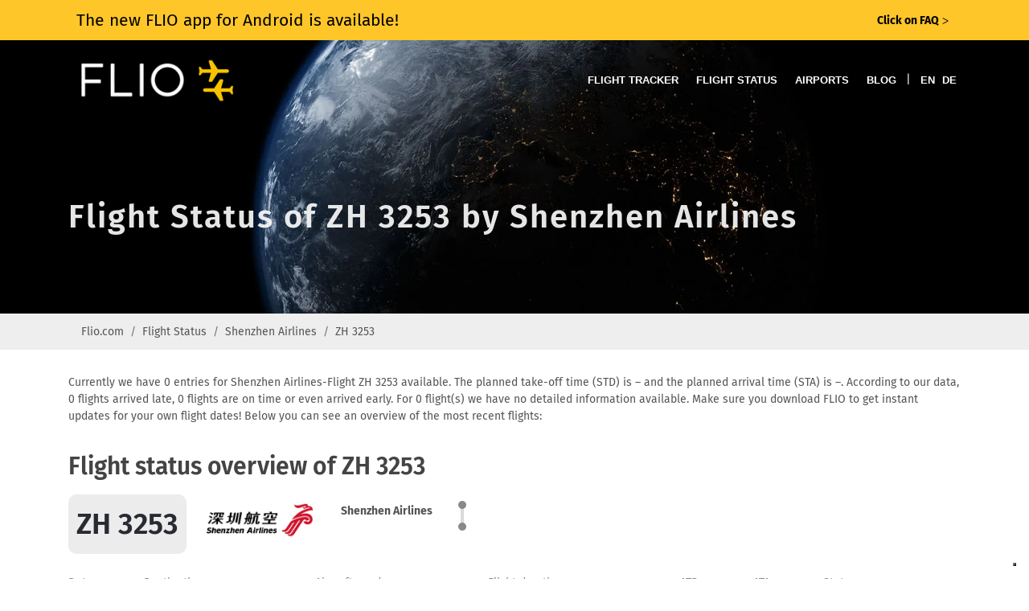

--- FILE ---
content_type: text/html; charset=utf-8
request_url: https://www.flio.com/flight-status/zh-3253
body_size: 4641
content:
<!DOCTYPE html>
<html lang="en">
<head>
  <title>Current flight status for Shenzhen Airlines ZH 3253 | FLIO</title>
  <meta name="description" content="You are looking for the current flight status of flight ZH 3253 from Shenzhen Airlines? Check it online or use the FLIO-App!">
  <meta name="apple-itunes-app" content="app-id=963836358">
  <meta name="robots" content="index, follow, noarchive">

  <!-- Start SmartBanner configuration -->
  <meta name="smartbanner:title" content="FLIO">
  <meta name="smartbanner:author" content="The Global Airport App">
  <meta name="smartbanner:price" content="FREE">
  <meta name="smartbanner:price-suffix-apple" content=" - On the App Store">
  <meta name="smartbanner:price-suffix-google" content=" - In Google Play">
  <meta name="smartbanner:icon-apple" content="https://www.flio.com/assets/www/flio-app-icon-08ede0bc2c48b821b5e93bc6a2eea0df985c621bd1b23bf018721613e4933e86.png">
  <meta name="smartbanner:icon-google" content="https://www.flio.com/assets/www/flio-app-icon-08ede0bc2c48b821b5e93bc6a2eea0df985c621bd1b23bf018721613e4933e86.png">
  <meta name="smartbanner:button" content="DOWNLOAD">
  <meta name="smartbanner:button-url-apple" content="https://www.flio.com/ios">
  <meta name="smartbanner:button-url-google" content="https://www.flio.com/android">
  <meta name="smartbanner:enabled-platforms" content="android">
  <!-- End SmartBanner configuration -->

    <link rel="canonical" href="https://www.flio.com/flight-status/zh-3253" />

  <link rel="shortcut icon" type="image/x-icon" href="https://www.flio.com/assets/favicon-fd41c44c921f87f64bc5930a2601fe357d95ae28f2b0b66d395f99ca35b89d15.ico" />
  <link rel="stylesheet" media="all" href="https://www.flio.com/assets/redesign/application-7f7d452ad0a77156b23fa72c42c75d8f309bdc3e8705fa3c1e550bccb1846382.css" data-turbolinks-track="true" />
  <meta name="csrf-param" content="authenticity_token" />
<meta name="csrf-token" content="kl4sP/lgMqWMJuTBcyQ2M7A139itD/49v7Kh1AQbi9Su5spmN/588EfuvMpH5fClugc0FiBgley37cS4rRNFXw==" />
  <meta name="viewport" content="width=device-width, initial-scale=1.0, minimum-scale=1.0, user-scalable=no">

  <script>
  (function(i,s,o,g,r,a,m){i['GoogleAnalyticsObject']=r;i[r]=i[r]||function(){
  (i[r].q=i[r].q||[]).push(arguments)},i[r].l=1*new Date();a=s.createElement(o),
  m=s.getElementsByTagName(o)[0];a.async=1;a.src=g;m.parentNode.insertBefore(a,m)
  })(window,document,'script','https://www.google-analytics.com/analytics.js','ga');

  ga('create', 'UA-70969145-2', 'auto');
  ga('set', 'anonymizeIp', true);
  ga('send', 'pageview');

</script>


    <link rel="alternate" href="https://www.flio.com/flight-status/zh-3253" hreflang="en" />
<link rel="alternate" href="https://www.flio.com/de/flugstatus/zh-3253" hreflang="de" />
<link rel="alternate" href="https://www.flio.com/flight-status/zh-3253" hreflang="x-default" />

</head>
<body class="no-transition stretched flight_status-show eupopup eupopup-bottom">
    <a href="/faq?use_layout=1">
      <div class='popup__wraper'>
        <div id='popup' class='popup container'>
          <div class='popup__main-text left'>
            <span>The new FLIO app for Android is available! </span>
          </div>
          <div class='popup__main-text right small-text'>
            <div><strong>Click on FAQ</strong> <span class='popup__special-symbol'> &#5171;</span></div>
          </div>
        </div>
      </div>
    </a>

  <div id="wrapper" class="b-js global" data-blockjs="{&quot;name&quot;:&quot;global&quot;}">
    <header id="header" class="transparent-header dark">
  <div id="header-wrap">
    <div class="container clearfix">
      <div id="primary-menu-trigger"><i class="icon-reorder"></i></div>

      <div id="logo">
        <a href="https://www.flio.com/">
          <img alt="FLIO Homepage" src="https://www.flio.com/assets/logo_flio_white_yellow-fd7df91717fa702c7677d2ea346114c2cc8bedd7ded26621d5c61e04b4f4cfda.png" />
        </a>
      </div>

      <nav id="primary-menu">
        <ul>
          <li><a href="/flight-tracker">Flight Tracker</a></li>
          <li><a href="/flight-status">Flight Status</a></li>
          <li><a href="/airports">Airports</a></li>
          <li><a href="/blog/">Blog</a></li>
          <li>
            <span class="mr-2 d-none d-lg-inline-block text-white">|</span>
                <a class="active locale_switcher" href="/flight-status/zh-3253">EN</a>
                <a class="locale_switcher" href="/de/flugstatus/zh-3253">DE</a>
          </li>
        </ul>
      </nav>
    </div>
  </div>
</header>

    


<section id="page-title" class="page-title-parallax page-title-dark skrollable skrollable-between" style="background-image: url('https://www.flio.com/assets/www/home/earth__compressed-fff5b42b8ddaf86fe79a71847e84ef3ad5ab5c042a910d638a8b6fea6155d687.jpg'); " data-bottom-top="background-position:0px 0px;" data-top-bottom="background-position:0px -150px;">

  <div class="container clearfix">
    <h1 data-animate="fadeInUp">Flight Status of ZH 3253 by Shenzhen Airlines</h1>
  </div>
</section>


<div class="flight_history">
  <div class="breadcrumb_holder">
  <div class="container">
    <ol class="breadcrumb"><li class="breadcrumb-item"><a href="/">Flio.com</a></li><li class="breadcrumb-item"><a href="/flight-status">Flight Status</a></li><li class="breadcrumb-item"><a href="/flight-status/shenzhen-airlines">Shenzhen Airlines</a></li><li class="breadcrumb-item">ZH 3253</li></ol>
  </div>
</div>


  <div class="flight_history__content container">

    <div class="flight_status__seo-text">
      <div class="seo_text">
        Currently we have 0 entries for Shenzhen Airlines-Flight ZH 3253 available. The planned take-off time (STD) is – and the planned arrival time (STA) is –. According to our data, 0 flights arrived late, 0 flights are on time or even arrived early. For 0 flight(s) we have no detailed information available. Make sure you download FLIO to get instant updates for your own flight dates! Below you can see an overview of the most recent flights:
      </div>
    </div>

    <div class="flight_history">
      <h2>Flight status overview of ZH 3253</h2>
      <div class="flight_history__bar">
        <div class="flight_number">
          <span>ZH 3253</span>
        </div>
          <div class="airline_image">
            <img class="img-fluid" src="https://www.flio.com/media/W1siZiIsIjIwMTcvMDMvMDYvNG50MDk3dTlub19aSF9TaGVuemhlbl9BaXJsaW5lc19sb2dvXzMwMF8xMDAucG5nIl1d?sha=5b755339096f8c4e" alt="Shenzhen Airlines">
          </div>
        <div class="airline_name">
          Shenzhen Airlines
        </div>
        <div class="route">
          <div class="line">
            <span class="dot"></span>
            <span class="dot2"></span>
          </div>
          <div class="place"></div>
          <div class="place2"></div>
        </div>
      </div>

      <div class="table-responsive history_flights history_flights_desktop">
  <table>
    <thead>
      <tr>
        <td>Date</td>
        <td><span class="translation_missing" title="translation missing: en.web.flight_status.history.table.destinations">Destinations</span></td>
        <!-- <td>To</td> -->
        <td>Aircraft used</td>
        <td>Flight duration</td>
        <!-- <td>STD</td> -->
        <td>ATD</td>
        <!-- <td>STA</td> -->
        <td>ATA</td>
        <td>Status</td>
        <td>&nbsp;</td>
      </tr>
    </thead>
    <tbody>
    </tbody>
  </table>
</div>

      <div class="history_flights history_flights_mobile">
</div>

    </div>

    <div>
      <h2>Frequently approached airports of Shenzhen Airlines</h2>
      

<div class="row flight_status-airports">
    <div class="col-xl-4 col-lg-4 col-md-4 col-sm-6 mb-3">
      <div class="grid grid__element flight_status-airports__airport" data-index="0" id="place_3926">

        <div class="place-benefits__benefit__content">
          <h3 class="place-benefits__benefit__title">
            <a href="/changzhou-benniu-airport-czx">Changzhou Benniu Airport</a>
          </h3>
        </div>
      </div>
    </div>
    <div class="col-xl-4 col-lg-4 col-md-4 col-sm-6 mb-3">
      <div class="grid grid__element flight_status-airports__airport" data-index="1" id="place_3778">

        <div class="place-benefits__benefit__content">
          <h3 class="place-benefits__benefit__title">
            <a href="/shenyang-taoxian-international-airport-she">Shenyang Taoxian International Airport</a>
          </h3>
        </div>
      </div>
    </div>
    <div class="col-xl-4 col-lg-4 col-md-4 col-sm-6 mb-3">
      <div class="grid grid__element flight_status-airports__airport" data-index="2" id="place_3794">

        <div class="place-benefits__benefit__content">
          <h3 class="place-benefits__benefit__title">
            <a href="/sunan-shuofang-international-airport-wux">Sunan Shuofang International Airport</a>
          </h3>
        </div>
      </div>
    </div>
</div>
    </div>

    <div>
      <h2>Top 3 flight numbers of Shenzhen Airlines</h2>
      <p>
        <a href="/flight-status/zh-9068">ZH 9068</a>, <a href="/flight-status/zh-9067">ZH 9067</a>, <a href="/flight-status/zh-9029">ZH 9029</a>
        -
        <a href="/flight-tracker/ZH">Track flight Shenzhen Airlines</a>
      </p>
    </div>

  </div> <!-- end of content -->

</div>

</div>
  <div class="footer__promo">
  <div class="footer__promo__content">
    <div class="footer__promo__body">
      <h4 class="footer__promo__header">Get the app</h4>
      <p class="footer__promo__text">Get access to departure times, security waiting times, Airport Wi-Fis, parking and more.</p>
      <div class="footer__promo__download-links">
        <a rel="nofollow" href="https://apps.apple.com/it/app/flio/id963836358"><img class="footer__download-badge" alt="Download FLIO App on the App Store" src="https://www.flio.com/assets/www/app_store_badge-22a763593a5f8a05bdad7531007a8e370c9cecf59d60f505a5aa484555b7a93e.png" /></a>
        <a rel="nofollow" href="https://play.google.com/store/apps/details?id=com.getflio.flio"><img class="footer__download-badge" alt="Download FLIO App on the Play Store" src="https://www.flio.com/assets/www/google-play-badge-f6ee52ca7d256a06ef63f8e91464ce7b9f2ed574c31e21da20efb7e525ec8ef4.png" /></a>
      </div>
    </div>
  </div>
</div>
<div class="footer">
  <div class="container">
    <div class="footer__content row">
      <div class="footer__column footer__column_explore col-md-6 col-lg-3">
        <h3 class="footer__heading footer__heading_explore">Explore</h3>
        <ul class="footer__list">
          <li><a href="/flight-tracker" class="footer__list__link">Flight Tracker</a></li>
          <li><a href="/flight-status" class="footer__list__link">Flight Status</a></li>
          <li><a href="/airports" class="footer__list__link">Airports</a></li>
        </ul>
      </div>

      <div class="footer__column footer__column_partner col-md-6 col-lg-3">
        <h3 class="footer__heading footer__heading_about">About us</h3>
        <ul class="footer__list">
          <li>
            <a class="footer__list__link" target="_blank" href="https://www.flio.com/privacy">Privacy policy</a>
          </li>
          <li>
            <a class="footer__list__link" target="_blank" href="https://www.flio.com/terms-conditions">Terms &amp; Conditions</a>
          </li>
          <li>
            <a class="footer__list__link" target="_blank" href="https://www.flio.com/cookie-policy">Cookie policy</a>
          </li>
        </ul>
      </div>
      <div class="footer__column footer__column_about col-md-6 col-lg-3">
        <h3 class="footer__heading footer__heading_about">Contacts</h3>
        <ul class="footer__list">
          <li>FLIO is a Service provided by sostravel S.p.a</li>
          <li>Via Marsala 34/A – 21013</li>
          <li>Gallarate (VA), Italy</li>
        </ul>
        <p>VAT: IT03624170126</p>
      </div>
      <div class="footer__column footer__column_social col-md-6 col-lg-3">
        <h3 class="footer__heading footer__heading_social">Stay in Contact</h3>
        <a href="https://de-de.facebook.com/getFLIO/" class="si-dark social-icon si-facebook footer__list__link" target="_blank" rel="nofollow">
          <i class="icon-facebook"></i>
          <i class="icon-facebook"></i>
        </a>
        <a href="https://twitter.com/getflio/" class="si-dark social-icon si-twitter footer__list__link" target="_blank" rel="nofollow">
          <i class="icon-twitter"></i>
          <i class="icon-twitter"></i>
        </a>
        <a href="https://www.instagram.com/flioapp/" class="si-dark social-icon si-instagram footer__list__link" target="_blank" rel="nofollow">
          <i class="icon-instagram"></i>
          <i class="icon-instagram"></i>
        </a>
        <ul class="footer__list">
          <li>
            <a href="customercare@sostravel.com" class="footer__list__link">customercare@sostravel.com</a>
          </li>
          <li>
            <a class="footer__list__link" target="_blank" href="https://www.flio.com/faq?use_layout=1">FAQ</a>
          </li>
        </ul>
      </div>
    </div>
  </div>
  <div class="footer__copyright">© 2025 FLIO Limited. All rights reserved.</div>
</div>


  <div id="gotoTop" class="icon-angle-up"></div>

  <script src="https://www.flio.com/assets/redesign/application-7b1090b5e3cf7920f8800bbc40caa6ac2fa529ec9efd07acd6f4f591ebb8c494.js" data-turbolinks-track="true"></script>
  
<script type="text/javascript">
  var _iub = _iub || [];
_iub.csConfiguration = {"countryDetection":true,"invalidateConsentWithoutLog":true,"consentOnContinuedBrowsing":false,"perPurposeConsent":true,"whitelabel":false,"lang":"en-GB","siteId":2446019,"floatingPreferencesButtonDisplay":"bottom-right","cookiePolicyId":63667523,"cookiePolicyUrl":"https://www.flio.com/cookie-policy?locale=en", "banner":{ "acceptButtonDisplay":true,"customizeButtonDisplay":true,"acceptButtonColor":"#f6a21d","acceptButtonCaptionColor":"white","customizeButtonColor":"#f6a21d","customizeButtonCaptionColor":"white","rejectButtonDisplay":true,"rejectButtonColor":"#f6a21d","rejectButtonCaptionColor":"white","listPurposes":true,"position":"bottom","textColor":"white","backgroundColor":"rgba(80, 75, 75, 0.9)","explicitWithdrawal":true }};
</script>
<script type="text/javascript" src="//cdn.iubenda.com/cs/iubenda_cs.js"; charset="UTF-8" async></script>
</body>
</html>
